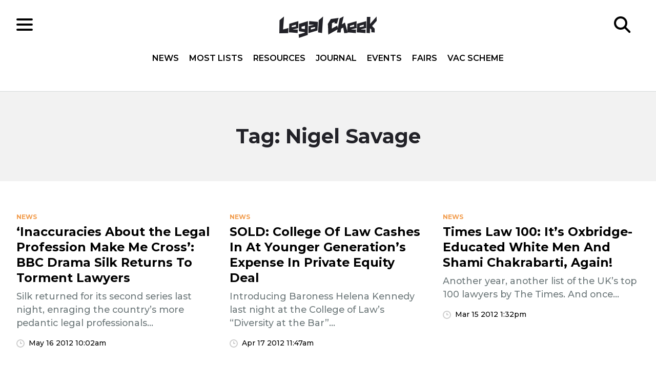

--- FILE ---
content_type: text/html; charset=UTF-8
request_url: https://www.legalcheek.com/tag/nigel-savage/
body_size: 14696
content:
<!DOCTYPE html>
<html lang="en">
	<head>
		<meta charset="utf-8">
		<meta http-equiv="X-UA-Compatible" content="IE=edge">
		<meta name="HandheldFriendly" content="True">
		<meta name="MobileOptimized" content="320">
		<meta name="viewport" content="width=device-width, initial-scale=1"/>
		<meta name="apple-itunes-app" content="app-id=969217440"/>
		<meta property="fb:pages" content="185697688176066" />
		<link rel="pingback" href="https://www.legalcheek.com/xmlrpc.php">
		<link rel="apple-touch-icon" sizes="180x180" href="https://www.legalcheek.com/wp-content/themes/legal-cheek-2017/assets/images/favicons/apple-touch-icon.png">
		<link rel="icon" type="image/png" href="https://www.legalcheek.com/wp-content/themes/legal-cheek-2017/assets/images/favicons/favicon-32x32.png" sizes="32x32">
		<link rel="icon" type="image/png" href="https://www.legalcheek.com/wp-content/themes/legal-cheek-2017/assets/images/favicons/favicon-16x16.png" sizes="16x16">
		<link rel="manifest" href="https://www.legalcheek.com/wp-content/themes/legal-cheek-2017/assets/images/favicons/manifest.json">
		<link rel="mask-icon" href="https://www.legalcheek.com/wp-content/themes/legal-cheek-2017/assets/images/favicons/safari-pinned-tab.svg" color="#222228">
		<!--[if IE]>
			<link rel="shortcut icon" href="https://www.legalcheek.com/wp-content/themes/legal-cheek-2017/assets/images/favicons/favicon.ico">
		<![endif]-->
		<meta name='robots' content='index, follow, max-image-preview:large, max-snippet:-1, max-video-preview:-1' />

	<!-- This site is optimized with the Yoast SEO plugin v25.1 - https://yoast.com/wordpress/plugins/seo/ -->
	<title>Nigel Savage Archives - Legal Cheek</title>
	<link rel="canonical" href="https://www.legalcheek.com/tag/nigel-savage/" />
	<meta property="og:locale" content="en_US" />
	<meta property="og:type" content="article" />
	<meta property="og:title" content="Nigel Savage Archives - Legal Cheek" />
	<meta property="og:url" content="https://www.legalcheek.com/tag/nigel-savage/" />
	<meta property="og:site_name" content="Legal Cheek" />
	<meta name="twitter:card" content="summary_large_image" />
	<meta name="twitter:site" content="@legalcheek" />
	<script type="application/ld+json" class="yoast-schema-graph">{"@context":"https://schema.org","@graph":[{"@type":"CollectionPage","@id":"https://www.legalcheek.com/tag/nigel-savage/","url":"https://www.legalcheek.com/tag/nigel-savage/","name":"Nigel Savage Archives - Legal Cheek","isPartOf":{"@id":"https://www.legalcheek.com/#website"},"inLanguage":"en-US"},{"@type":"WebSite","@id":"https://www.legalcheek.com/#website","url":"https://www.legalcheek.com/","name":"Legal Cheek","description":"Legal news, insider insight and careers advice","potentialAction":[{"@type":"SearchAction","target":{"@type":"EntryPoint","urlTemplate":"https://www.legalcheek.com/?s={search_term_string}"},"query-input":{"@type":"PropertyValueSpecification","valueRequired":true,"valueName":"search_term_string"}}],"inLanguage":"en-US"}]}</script>
	<!-- / Yoast SEO plugin. -->


<link rel='dns-prefetch' href='//fonts.googleapis.com' />
<link rel="alternate" type="application/rss+xml" title="Legal Cheek &raquo; Feed" href="https://www.legalcheek.com/feed/" />
<link rel="alternate" type="application/rss+xml" title="Legal Cheek &raquo; Comments Feed" href="https://www.legalcheek.com/comments/feed/" />
<link rel="alternate" type="application/rss+xml" title="Legal Cheek &raquo; Nigel Savage Tag Feed" href="https://www.legalcheek.com/tag/nigel-savage/feed/" />
		<!-- This site uses the Google Analytics by MonsterInsights plugin v9.6.0 - Using Analytics tracking - https://www.monsterinsights.com/ -->
							<script src="//www.googletagmanager.com/gtag/js?id=G-VZ5VB9FDC1"  data-cfasync="false" data-wpfc-render="false" type="text/javascript" async></script>
			<script data-cfasync="false" data-wpfc-render="false" type="text/javascript">
				var mi_version = '9.6.0';
				var mi_track_user = true;
				var mi_no_track_reason = '';
								var MonsterInsightsDefaultLocations = {"page_location":"https:\/\/www.legalcheek.com\/tag\/nigel-savage\/"};
								if ( typeof MonsterInsightsPrivacyGuardFilter === 'function' ) {
					var MonsterInsightsLocations = (typeof MonsterInsightsExcludeQuery === 'object') ? MonsterInsightsPrivacyGuardFilter( MonsterInsightsExcludeQuery ) : MonsterInsightsPrivacyGuardFilter( MonsterInsightsDefaultLocations );
				} else {
					var MonsterInsightsLocations = (typeof MonsterInsightsExcludeQuery === 'object') ? MonsterInsightsExcludeQuery : MonsterInsightsDefaultLocations;
				}

								var disableStrs = [
										'ga-disable-G-VZ5VB9FDC1',
									];

				/* Function to detect opted out users */
				function __gtagTrackerIsOptedOut() {
					for (var index = 0; index < disableStrs.length; index++) {
						if (document.cookie.indexOf(disableStrs[index] + '=true') > -1) {
							return true;
						}
					}

					return false;
				}

				/* Disable tracking if the opt-out cookie exists. */
				if (__gtagTrackerIsOptedOut()) {
					for (var index = 0; index < disableStrs.length; index++) {
						window[disableStrs[index]] = true;
					}
				}

				/* Opt-out function */
				function __gtagTrackerOptout() {
					for (var index = 0; index < disableStrs.length; index++) {
						document.cookie = disableStrs[index] + '=true; expires=Thu, 31 Dec 2099 23:59:59 UTC; path=/';
						window[disableStrs[index]] = true;
					}
				}

				if ('undefined' === typeof gaOptout) {
					function gaOptout() {
						__gtagTrackerOptout();
					}
				}
								window.dataLayer = window.dataLayer || [];

				window.MonsterInsightsDualTracker = {
					helpers: {},
					trackers: {},
				};
				if (mi_track_user) {
					function __gtagDataLayer() {
						dataLayer.push(arguments);
					}

					function __gtagTracker(type, name, parameters) {
						if (!parameters) {
							parameters = {};
						}

						if (parameters.send_to) {
							__gtagDataLayer.apply(null, arguments);
							return;
						}

						if (type === 'event') {
														parameters.send_to = monsterinsights_frontend.v4_id;
							var hookName = name;
							if (typeof parameters['event_category'] !== 'undefined') {
								hookName = parameters['event_category'] + ':' + name;
							}

							if (typeof MonsterInsightsDualTracker.trackers[hookName] !== 'undefined') {
								MonsterInsightsDualTracker.trackers[hookName](parameters);
							} else {
								__gtagDataLayer('event', name, parameters);
							}
							
						} else {
							__gtagDataLayer.apply(null, arguments);
						}
					}

					__gtagTracker('js', new Date());
					__gtagTracker('set', {
						'developer_id.dZGIzZG': true,
											});
					if ( MonsterInsightsLocations.page_location ) {
						__gtagTracker('set', MonsterInsightsLocations);
					}
										__gtagTracker('config', 'G-VZ5VB9FDC1', {"use_amp_client_id":"true","forceSSL":"true"} );
															window.gtag = __gtagTracker;										(function () {
						/* https://developers.google.com/analytics/devguides/collection/analyticsjs/ */
						/* ga and __gaTracker compatibility shim. */
						var noopfn = function () {
							return null;
						};
						var newtracker = function () {
							return new Tracker();
						};
						var Tracker = function () {
							return null;
						};
						var p = Tracker.prototype;
						p.get = noopfn;
						p.set = noopfn;
						p.send = function () {
							var args = Array.prototype.slice.call(arguments);
							args.unshift('send');
							__gaTracker.apply(null, args);
						};
						var __gaTracker = function () {
							var len = arguments.length;
							if (len === 0) {
								return;
							}
							var f = arguments[len - 1];
							if (typeof f !== 'object' || f === null || typeof f.hitCallback !== 'function') {
								if ('send' === arguments[0]) {
									var hitConverted, hitObject = false, action;
									if ('event' === arguments[1]) {
										if ('undefined' !== typeof arguments[3]) {
											hitObject = {
												'eventAction': arguments[3],
												'eventCategory': arguments[2],
												'eventLabel': arguments[4],
												'value': arguments[5] ? arguments[5] : 1,
											}
										}
									}
									if ('pageview' === arguments[1]) {
										if ('undefined' !== typeof arguments[2]) {
											hitObject = {
												'eventAction': 'page_view',
												'page_path': arguments[2],
											}
										}
									}
									if (typeof arguments[2] === 'object') {
										hitObject = arguments[2];
									}
									if (typeof arguments[5] === 'object') {
										Object.assign(hitObject, arguments[5]);
									}
									if ('undefined' !== typeof arguments[1].hitType) {
										hitObject = arguments[1];
										if ('pageview' === hitObject.hitType) {
											hitObject.eventAction = 'page_view';
										}
									}
									if (hitObject) {
										action = 'timing' === arguments[1].hitType ? 'timing_complete' : hitObject.eventAction;
										hitConverted = mapArgs(hitObject);
										__gtagTracker('event', action, hitConverted);
									}
								}
								return;
							}

							function mapArgs(args) {
								var arg, hit = {};
								var gaMap = {
									'eventCategory': 'event_category',
									'eventAction': 'event_action',
									'eventLabel': 'event_label',
									'eventValue': 'event_value',
									'nonInteraction': 'non_interaction',
									'timingCategory': 'event_category',
									'timingVar': 'name',
									'timingValue': 'value',
									'timingLabel': 'event_label',
									'page': 'page_path',
									'location': 'page_location',
									'title': 'page_title',
									'referrer' : 'page_referrer',
								};
								for (arg in args) {
																		if (!(!args.hasOwnProperty(arg) || !gaMap.hasOwnProperty(arg))) {
										hit[gaMap[arg]] = args[arg];
									} else {
										hit[arg] = args[arg];
									}
								}
								return hit;
							}

							try {
								f.hitCallback();
							} catch (ex) {
							}
						};
						__gaTracker.create = newtracker;
						__gaTracker.getByName = newtracker;
						__gaTracker.getAll = function () {
							return [];
						};
						__gaTracker.remove = noopfn;
						__gaTracker.loaded = true;
						window['__gaTracker'] = __gaTracker;
					})();
									} else {
										console.log("");
					(function () {
						function __gtagTracker() {
							return null;
						}

						window['__gtagTracker'] = __gtagTracker;
						window['gtag'] = __gtagTracker;
					})();
									}
			</script>
				<!-- / Google Analytics by MonsterInsights -->
		<!-- www.legalcheek.com is managing ads with Advanced Ads 2.0.8 – https://wpadvancedads.com/ --><script id="legal-ready">
			window.advanced_ads_ready=function(e,a){a=a||"complete";var d=function(e){return"interactive"===a?"loading"!==e:"complete"===e};d(document.readyState)?e():document.addEventListener("readystatechange",(function(a){d(a.target.readyState)&&e()}),{once:"interactive"===a})},window.advanced_ads_ready_queue=window.advanced_ads_ready_queue||[];		</script>
		<style id='wp-img-auto-sizes-contain-inline-css' type='text/css'>
img:is([sizes=auto i],[sizes^="auto," i]){contain-intrinsic-size:3000px 1500px}
/*# sourceURL=wp-img-auto-sizes-contain-inline-css */
</style>

<style id='wp-emoji-styles-inline-css' type='text/css'>

	img.wp-smiley, img.emoji {
		display: inline !important;
		border: none !important;
		box-shadow: none !important;
		height: 1em !important;
		width: 1em !important;
		margin: 0 0.07em !important;
		vertical-align: -0.1em !important;
		background: none !important;
		padding: 0 !important;
	}
/*# sourceURL=wp-emoji-styles-inline-css */
</style>
<link rel='stylesheet' id='wp-block-library-css' href='https://www.legalcheek.com/wp-includes/css/dist/block-library/style.min.css?ver=6.9' type='text/css' media='all' />
<style id='global-styles-inline-css' type='text/css'>
:root{--wp--preset--aspect-ratio--square: 1;--wp--preset--aspect-ratio--4-3: 4/3;--wp--preset--aspect-ratio--3-4: 3/4;--wp--preset--aspect-ratio--3-2: 3/2;--wp--preset--aspect-ratio--2-3: 2/3;--wp--preset--aspect-ratio--16-9: 16/9;--wp--preset--aspect-ratio--9-16: 9/16;--wp--preset--color--black: #000000;--wp--preset--color--cyan-bluish-gray: #abb8c3;--wp--preset--color--white: #ffffff;--wp--preset--color--pale-pink: #f78da7;--wp--preset--color--vivid-red: #cf2e2e;--wp--preset--color--luminous-vivid-orange: #ff6900;--wp--preset--color--luminous-vivid-amber: #fcb900;--wp--preset--color--light-green-cyan: #7bdcb5;--wp--preset--color--vivid-green-cyan: #00d084;--wp--preset--color--pale-cyan-blue: #8ed1fc;--wp--preset--color--vivid-cyan-blue: #0693e3;--wp--preset--color--vivid-purple: #9b51e0;--wp--preset--gradient--vivid-cyan-blue-to-vivid-purple: linear-gradient(135deg,rgb(6,147,227) 0%,rgb(155,81,224) 100%);--wp--preset--gradient--light-green-cyan-to-vivid-green-cyan: linear-gradient(135deg,rgb(122,220,180) 0%,rgb(0,208,130) 100%);--wp--preset--gradient--luminous-vivid-amber-to-luminous-vivid-orange: linear-gradient(135deg,rgb(252,185,0) 0%,rgb(255,105,0) 100%);--wp--preset--gradient--luminous-vivid-orange-to-vivid-red: linear-gradient(135deg,rgb(255,105,0) 0%,rgb(207,46,46) 100%);--wp--preset--gradient--very-light-gray-to-cyan-bluish-gray: linear-gradient(135deg,rgb(238,238,238) 0%,rgb(169,184,195) 100%);--wp--preset--gradient--cool-to-warm-spectrum: linear-gradient(135deg,rgb(74,234,220) 0%,rgb(151,120,209) 20%,rgb(207,42,186) 40%,rgb(238,44,130) 60%,rgb(251,105,98) 80%,rgb(254,248,76) 100%);--wp--preset--gradient--blush-light-purple: linear-gradient(135deg,rgb(255,206,236) 0%,rgb(152,150,240) 100%);--wp--preset--gradient--blush-bordeaux: linear-gradient(135deg,rgb(254,205,165) 0%,rgb(254,45,45) 50%,rgb(107,0,62) 100%);--wp--preset--gradient--luminous-dusk: linear-gradient(135deg,rgb(255,203,112) 0%,rgb(199,81,192) 50%,rgb(65,88,208) 100%);--wp--preset--gradient--pale-ocean: linear-gradient(135deg,rgb(255,245,203) 0%,rgb(182,227,212) 50%,rgb(51,167,181) 100%);--wp--preset--gradient--electric-grass: linear-gradient(135deg,rgb(202,248,128) 0%,rgb(113,206,126) 100%);--wp--preset--gradient--midnight: linear-gradient(135deg,rgb(2,3,129) 0%,rgb(40,116,252) 100%);--wp--preset--font-size--small: 13px;--wp--preset--font-size--medium: 20px;--wp--preset--font-size--large: 36px;--wp--preset--font-size--x-large: 42px;--wp--preset--spacing--20: 0.44rem;--wp--preset--spacing--30: 0.67rem;--wp--preset--spacing--40: 1rem;--wp--preset--spacing--50: 1.5rem;--wp--preset--spacing--60: 2.25rem;--wp--preset--spacing--70: 3.38rem;--wp--preset--spacing--80: 5.06rem;--wp--preset--shadow--natural: 6px 6px 9px rgba(0, 0, 0, 0.2);--wp--preset--shadow--deep: 12px 12px 50px rgba(0, 0, 0, 0.4);--wp--preset--shadow--sharp: 6px 6px 0px rgba(0, 0, 0, 0.2);--wp--preset--shadow--outlined: 6px 6px 0px -3px rgb(255, 255, 255), 6px 6px rgb(0, 0, 0);--wp--preset--shadow--crisp: 6px 6px 0px rgb(0, 0, 0);}:where(.is-layout-flex){gap: 0.5em;}:where(.is-layout-grid){gap: 0.5em;}body .is-layout-flex{display: flex;}.is-layout-flex{flex-wrap: wrap;align-items: center;}.is-layout-flex > :is(*, div){margin: 0;}body .is-layout-grid{display: grid;}.is-layout-grid > :is(*, div){margin: 0;}:where(.wp-block-columns.is-layout-flex){gap: 2em;}:where(.wp-block-columns.is-layout-grid){gap: 2em;}:where(.wp-block-post-template.is-layout-flex){gap: 1.25em;}:where(.wp-block-post-template.is-layout-grid){gap: 1.25em;}.has-black-color{color: var(--wp--preset--color--black) !important;}.has-cyan-bluish-gray-color{color: var(--wp--preset--color--cyan-bluish-gray) !important;}.has-white-color{color: var(--wp--preset--color--white) !important;}.has-pale-pink-color{color: var(--wp--preset--color--pale-pink) !important;}.has-vivid-red-color{color: var(--wp--preset--color--vivid-red) !important;}.has-luminous-vivid-orange-color{color: var(--wp--preset--color--luminous-vivid-orange) !important;}.has-luminous-vivid-amber-color{color: var(--wp--preset--color--luminous-vivid-amber) !important;}.has-light-green-cyan-color{color: var(--wp--preset--color--light-green-cyan) !important;}.has-vivid-green-cyan-color{color: var(--wp--preset--color--vivid-green-cyan) !important;}.has-pale-cyan-blue-color{color: var(--wp--preset--color--pale-cyan-blue) !important;}.has-vivid-cyan-blue-color{color: var(--wp--preset--color--vivid-cyan-blue) !important;}.has-vivid-purple-color{color: var(--wp--preset--color--vivid-purple) !important;}.has-black-background-color{background-color: var(--wp--preset--color--black) !important;}.has-cyan-bluish-gray-background-color{background-color: var(--wp--preset--color--cyan-bluish-gray) !important;}.has-white-background-color{background-color: var(--wp--preset--color--white) !important;}.has-pale-pink-background-color{background-color: var(--wp--preset--color--pale-pink) !important;}.has-vivid-red-background-color{background-color: var(--wp--preset--color--vivid-red) !important;}.has-luminous-vivid-orange-background-color{background-color: var(--wp--preset--color--luminous-vivid-orange) !important;}.has-luminous-vivid-amber-background-color{background-color: var(--wp--preset--color--luminous-vivid-amber) !important;}.has-light-green-cyan-background-color{background-color: var(--wp--preset--color--light-green-cyan) !important;}.has-vivid-green-cyan-background-color{background-color: var(--wp--preset--color--vivid-green-cyan) !important;}.has-pale-cyan-blue-background-color{background-color: var(--wp--preset--color--pale-cyan-blue) !important;}.has-vivid-cyan-blue-background-color{background-color: var(--wp--preset--color--vivid-cyan-blue) !important;}.has-vivid-purple-background-color{background-color: var(--wp--preset--color--vivid-purple) !important;}.has-black-border-color{border-color: var(--wp--preset--color--black) !important;}.has-cyan-bluish-gray-border-color{border-color: var(--wp--preset--color--cyan-bluish-gray) !important;}.has-white-border-color{border-color: var(--wp--preset--color--white) !important;}.has-pale-pink-border-color{border-color: var(--wp--preset--color--pale-pink) !important;}.has-vivid-red-border-color{border-color: var(--wp--preset--color--vivid-red) !important;}.has-luminous-vivid-orange-border-color{border-color: var(--wp--preset--color--luminous-vivid-orange) !important;}.has-luminous-vivid-amber-border-color{border-color: var(--wp--preset--color--luminous-vivid-amber) !important;}.has-light-green-cyan-border-color{border-color: var(--wp--preset--color--light-green-cyan) !important;}.has-vivid-green-cyan-border-color{border-color: var(--wp--preset--color--vivid-green-cyan) !important;}.has-pale-cyan-blue-border-color{border-color: var(--wp--preset--color--pale-cyan-blue) !important;}.has-vivid-cyan-blue-border-color{border-color: var(--wp--preset--color--vivid-cyan-blue) !important;}.has-vivid-purple-border-color{border-color: var(--wp--preset--color--vivid-purple) !important;}.has-vivid-cyan-blue-to-vivid-purple-gradient-background{background: var(--wp--preset--gradient--vivid-cyan-blue-to-vivid-purple) !important;}.has-light-green-cyan-to-vivid-green-cyan-gradient-background{background: var(--wp--preset--gradient--light-green-cyan-to-vivid-green-cyan) !important;}.has-luminous-vivid-amber-to-luminous-vivid-orange-gradient-background{background: var(--wp--preset--gradient--luminous-vivid-amber-to-luminous-vivid-orange) !important;}.has-luminous-vivid-orange-to-vivid-red-gradient-background{background: var(--wp--preset--gradient--luminous-vivid-orange-to-vivid-red) !important;}.has-very-light-gray-to-cyan-bluish-gray-gradient-background{background: var(--wp--preset--gradient--very-light-gray-to-cyan-bluish-gray) !important;}.has-cool-to-warm-spectrum-gradient-background{background: var(--wp--preset--gradient--cool-to-warm-spectrum) !important;}.has-blush-light-purple-gradient-background{background: var(--wp--preset--gradient--blush-light-purple) !important;}.has-blush-bordeaux-gradient-background{background: var(--wp--preset--gradient--blush-bordeaux) !important;}.has-luminous-dusk-gradient-background{background: var(--wp--preset--gradient--luminous-dusk) !important;}.has-pale-ocean-gradient-background{background: var(--wp--preset--gradient--pale-ocean) !important;}.has-electric-grass-gradient-background{background: var(--wp--preset--gradient--electric-grass) !important;}.has-midnight-gradient-background{background: var(--wp--preset--gradient--midnight) !important;}.has-small-font-size{font-size: var(--wp--preset--font-size--small) !important;}.has-medium-font-size{font-size: var(--wp--preset--font-size--medium) !important;}.has-large-font-size{font-size: var(--wp--preset--font-size--large) !important;}.has-x-large-font-size{font-size: var(--wp--preset--font-size--x-large) !important;}
/*# sourceURL=global-styles-inline-css */
</style>

<style id='classic-theme-styles-inline-css' type='text/css'>
/*! This file is auto-generated */
.wp-block-button__link{color:#fff;background-color:#32373c;border-radius:9999px;box-shadow:none;text-decoration:none;padding:calc(.667em + 2px) calc(1.333em + 2px);font-size:1.125em}.wp-block-file__button{background:#32373c;color:#fff;text-decoration:none}
/*# sourceURL=/wp-includes/css/classic-themes.min.css */
</style>
<link rel='stylesheet' id='styles-css' href='https://www.legalcheek.com/wp-content/themes/legal-cheek-2017/build/css/main.css' type='text/css' media='all' />
<link crossorigin="anonymous" rel='stylesheet' id='googleFonts-css' href='https://fonts.googleapis.com/css?family=Montserrat:500,600,700|Open+Sans:400,400i,600,600i,700,700i' type='text/css' media='all' />
<style id='akismet-widget-style-inline-css' type='text/css'>

			.a-stats {
				--akismet-color-mid-green: #357b49;
				--akismet-color-white: #fff;
				--akismet-color-light-grey: #f6f7f7;

				max-width: 350px;
				width: auto;
			}

			.a-stats * {
				all: unset;
				box-sizing: border-box;
			}

			.a-stats strong {
				font-weight: 600;
			}

			.a-stats a.a-stats__link,
			.a-stats a.a-stats__link:visited,
			.a-stats a.a-stats__link:active {
				background: var(--akismet-color-mid-green);
				border: none;
				box-shadow: none;
				border-radius: 8px;
				color: var(--akismet-color-white);
				cursor: pointer;
				display: block;
				font-family: -apple-system, BlinkMacSystemFont, 'Segoe UI', 'Roboto', 'Oxygen-Sans', 'Ubuntu', 'Cantarell', 'Helvetica Neue', sans-serif;
				font-weight: 500;
				padding: 12px;
				text-align: center;
				text-decoration: none;
				transition: all 0.2s ease;
			}

			/* Extra specificity to deal with TwentyTwentyOne focus style */
			.widget .a-stats a.a-stats__link:focus {
				background: var(--akismet-color-mid-green);
				color: var(--akismet-color-white);
				text-decoration: none;
			}

			.a-stats a.a-stats__link:hover {
				filter: brightness(110%);
				box-shadow: 0 4px 12px rgba(0, 0, 0, 0.06), 0 0 2px rgba(0, 0, 0, 0.16);
			}

			.a-stats .count {
				color: var(--akismet-color-white);
				display: block;
				font-size: 1.5em;
				line-height: 1.4;
				padding: 0 13px;
				white-space: nowrap;
			}
		
/*# sourceURL=akismet-widget-style-inline-css */
</style>
<script type="text/javascript" src="https://www.legalcheek.com/wp-includes/js/jquery/jquery.min.js?ver=3.7.1" id="jquery-core-js"></script>
<script type="text/javascript" src="https://www.legalcheek.com/wp-includes/js/jquery/jquery-migrate.min.js?ver=3.4.1" id="jquery-migrate-js"></script>
<script type="text/javascript" src="https://www.legalcheek.com/wp-content/plugins/google-analytics-premium/assets/js/frontend-gtag.min.js?ver=9.6.0" id="monsterinsights-frontend-script-js" async="async" data-wp-strategy="async"></script>
<script data-cfasync="false" data-wpfc-render="false" type="text/javascript" id='monsterinsights-frontend-script-js-extra'>/* <![CDATA[ */
var monsterinsights_frontend = {"js_events_tracking":"true","download_extensions":"doc,pdf,ppt,zip,xls,docx,pptx,xlsx","inbound_paths":"[]","home_url":"https:\/\/www.legalcheek.com","hash_tracking":"false","v4_id":"G-VZ5VB9FDC1"};/* ]]> */
</script>
<link rel="https://api.w.org/" href="https://www.legalcheek.com/wp-json/" /><link rel="alternate" title="JSON" type="application/json" href="https://www.legalcheek.com/wp-json/wp/v2/tags/144" /><link rel="EditURI" type="application/rsd+xml" title="RSD" href="https://www.legalcheek.com/xmlrpc.php?rsd" />
<meta name="generator" content="WordPress 6.9" />
<!-- There is no amphtml version available for this URL. --><link rel="icon" href="https://www.legalcheek.com/wp-content/uploads/2023/07/cropped-legal-cheek-logo-up-and-down-32x32.jpeg" sizes="32x32" />
<link rel="icon" href="https://www.legalcheek.com/wp-content/uploads/2023/07/cropped-legal-cheek-logo-up-and-down-192x192.jpeg" sizes="192x192" />
<link rel="apple-touch-icon" href="https://www.legalcheek.com/wp-content/uploads/2023/07/cropped-legal-cheek-logo-up-and-down-180x180.jpeg" />
<meta name="msapplication-TileImage" content="https://www.legalcheek.com/wp-content/uploads/2023/07/cropped-legal-cheek-logo-up-and-down-270x270.jpeg" />
		<script src="//connect.facebook.net/en_US/sdk.js#xfbml=1&version=v2.2" async></script>
	</head>

	<body data-rsssl=1 class="archive tag tag-nigel-savage tag-144 wp-theme-legal-cheek-2017 aa-prefix-legal-">

		<!--[if lt IE 10]>
		<div class="get-a-better-browser">
			<p>We noticed you're using an outdated browser. To get the best experience please visit the <a href="https://browsehappy.com/" rel="nofollow" target="_blank">Browse Happy</a> site to download a better browser.</p>
		</div>
		<![endif]-->

		<header class="c-header o-page-wrapper" role="banner">
			<div class="c-header__inner">

				<div class="c-header__section">
					<div class="c-hamburger">
    <div class="c-hamburger__icon"></div>
</div>				</div>

				<div class="c-header__section c-header__section--center">
					<a href="https://www.legalcheek.com" rel="nofollow">
    <img src="https://www.legalcheek.com/wp-content/themes/legal-cheek-2017/assets/svg/brand/legal-cheek-logo.svg" alt="Legal Cheek logo" class="c-logo" />
</a>
					<div class="c-header__navigation">
						<nav class="c-navigation__header c-navigation__header-top" role="navigation">
    <ul id="menu-header-nav-top" class=""><li id="menu-item-190098" class="menu-item menu-item-type-custom menu-item-object-custom menu-item-home menu-item-190098"><a href="https://www.legalcheek.com/#home-news">News</a></li>
<li id="menu-item-190099" class="menu-item menu-item-type-custom menu-item-object-custom menu-item-home menu-item-190099"><a href="https://www.legalcheek.com/#home-mostlists">Most Lists</a></li>
<li id="menu-item-190026" class="menu-item menu-item-type-custom menu-item-object-custom menu-item-home menu-item-190026"><a href="https://www.legalcheek.com/#home-resources">Resources</a></li>
<li id="menu-item-205111" class="menu-item menu-item-type-custom menu-item-object-custom menu-item-205111"><a href="https://www.legalcheek.com/legal-cheek-journal/">Journal</a></li>
<li id="menu-item-179096" class="menu-item menu-item-type-post_type_archive menu-item-object-event menu-item-179096"><a href="https://www.legalcheek.com/events/">Events</a></li>
<li id="menu-item-197695" class="menu-item menu-item-type-custom menu-item-object-custom menu-item-197695"><a href="https://www.legalcheek.com/fairs/">Fairs</a></li>
<li id="menu-item-224422" class="menu-item menu-item-type-post_type menu-item-object-page menu-item-224422"><a href="https://www.legalcheek.com/the-legal-cheek-winter-virtual-vacation-scheme/">Vac Scheme</a></li>
</ul></nav><nav class="c-navigation__header c-navigation__header-side" role="navigation">
    <ul id="menu-header-nav-side" class=""><li id="menu-item-120234" class="menu-item menu-item-type-post_type menu-item-object-page menu-item-has-children menu-item-120234"><a href="https://www.legalcheek.com/most-lists/">Most Lists</a>
<ul class="sub-menu">
	<li id="menu-item-190027" class="menu-item menu-item-type-post_type_archive menu-item-object-firm menu-item-190027"><a href="https://www.legalcheek.com/the-firms-most-list/">Firms</a></li>
	<li id="menu-item-202270" class="menu-item menu-item-type-custom menu-item-object-custom menu-item-202270"><a href="https://www.legalcheek.com/the-solicitor-apprenticeship-most-list/">Solicitor apprenticeships</a></li>
	<li id="menu-item-190028" class="menu-item menu-item-type-post_type_archive menu-item-object-chamber menu-item-190028"><a href="https://www.legalcheek.com/the-chambers-most-list/">Chambers</a></li>
	<li id="menu-item-190591" class="menu-item menu-item-type-post_type_archive menu-item-object-law-school menu-item-190591"><a href="https://www.legalcheek.com/the-law-schools-most-list/">Law Schools</a></li>
</ul>
</li>
<li id="menu-item-190029" class="menu-item menu-item-type-post_type menu-item-object-page current_page_parent menu-item-190029"><a href="https://www.legalcheek.com/latest-news/">News</a></li>
<li id="menu-item-197692" class="menu-item menu-item-type-custom menu-item-object-custom menu-item-197692"><a href="https://www.legalcheek.com/fairs/">Fairs</a></li>
<li id="menu-item-190030" class="menu-item menu-item-type-post_type_archive menu-item-object-event menu-item-190030"><a href="https://www.legalcheek.com/events/">Events</a></li>
<li id="menu-item-224424" class="menu-item menu-item-type-post_type menu-item-object-page menu-item-224424"><a href="https://www.legalcheek.com/the-legal-cheek-winter-virtual-vacation-scheme/">Vac Scheme</a></li>
<li id="menu-item-190032" class="menu-item menu-item-type-post_type menu-item-object-page menu-item-has-children menu-item-190032"><a href="https://www.legalcheek.com/legal-cheek-careers/">Careers</a>
<ul class="sub-menu">
	<li id="menu-item-173435" class="menu-item menu-item-type-post_type_archive menu-item-object-ptbal menu-item-173435"><a href="https://www.legalcheek.com/paths-to-becoming-a-lawyer/">Paths to Becoming a Lawyer</a></li>
	<li id="menu-item-156258" class="menu-item menu-item-type-post_type menu-item-object-page menu-item-156258"><a href="https://www.legalcheek.com/key-deadlines-calendar/">Key Deadlines Calendar</a></li>
	<li id="menu-item-184813" class="menu-item menu-item-type-post_type menu-item-object-page menu-item-184813"><a href="https://www.legalcheek.com/the-sqe-hub/">The SQE Hub</a></li>
	<li id="menu-item-190081" class="menu-item menu-item-type-post_type menu-item-object-page menu-item-190081"><a href="https://www.legalcheek.com/campus-ambassador-programme/">Campus Ambassador Programme</a></li>
</ul>
</li>
<li id="menu-item-102780" class="menu-item menu-item-type-post_type menu-item-object-page menu-item-102780"><a href="https://www.legalcheek.com/legal-cheek-journal/">Journal</a></li>
<li id="menu-item-212811" class="menu-item menu-item-type-post_type menu-item-object-page menu-item-212811"><a href="https://www.legalcheek.com/tip-off/">Tip us off</a></li>
<li id="menu-item-212812" class="menu-item menu-item-type-post_type menu-item-object-page menu-item-212812"><a href="https://www.legalcheek.com/newsletter/">Legal Cheek to your inbox</a></li>
<li id="menu-item-221150" class="menu-item menu-item-type-custom menu-item-object-custom menu-item-221150"><a href="https://hub.legalcheek.com/jobs">Jobs board</a></li>
</ul><nav class="c-navigation__social" role="navigation">
    <ul>
                        <li class="c-navigation__social--twitter">
                    <a href="https://twitter.com/legalcheek" target="_blank" rel="noopener" title="Legal Cheek Twitter">
                        <svg width="1200" height="1227" viewBox="0 0 1200 1227" xmlns="http://www.w3.org/2000/svg">
<path d="M714.163 519.284L1160.89 0H1055.03L667.137 450.887L357.328 0H0L468.492 681.821L0 1226.37H105.866L515.491 750.218L842.672 1226.37H1200L714.137 519.284H714.163ZM569.165 687.828L521.697 619.934L144.011 79.6944H306.615L611.412 515.685L658.88 583.579L1055.08 1150.3H892.476L569.165 687.854V687.828Z" fill="#282828"/>
</svg>
                    </a>
                </li>
                                <li class="c-navigation__social--instagram">
                    <a href="https://www.instagram.com/legalcheek/" target="_blank" rel="noopener" title="Legal Cheek Instagram">
                        <svg xmlns="http://www.w3.org/2000/svg" id="logo-instagram" viewBox="0 0 169.063 169.063"><style>.st0{fill:#282828}</style><path d="M122.406 0H46.654C20.93 0 0 20.93 0 46.655v75.752c0 25.726 20.93 46.655 46.654 46.655h75.752c25.727 0 46.656-20.93 46.656-46.655V46.655C169.062 20.93 148.132 0 122.406 0zm31.657 122.407c0 17.455-14.2 31.655-31.656 31.655H46.654C29.2 154.062 15 139.862 15 122.407V46.655C15 29.2 29.2 15 46.654 15h75.752c17.455 0 31.656 14.2 31.656 31.655v75.752z" class="st0"/><path d="M84.53 40.97c-24.02 0-43.562 19.542-43.562 43.563 0 24.02 19.542 43.56 43.563 43.56s43.566-19.54 43.566-43.56c0-24.02-19.542-43.563-43.563-43.563zm0 72.123c-15.748 0-28.562-12.812-28.562-28.56 0-15.75 12.813-28.564 28.563-28.564s28.566 12.81 28.566 28.56c0 15.75-12.814 28.56-28.563 28.56zm45.39-84.843c-2.89 0-5.728 1.17-7.77 3.22a11.057 11.057 0 0 0-3.23 7.78c0 2.892 1.18 5.73 3.23 7.78 2.04 2.04 4.88 3.22 7.77 3.22 2.9 0 5.73-1.18 7.78-3.22 2.05-2.05 3.22-4.89 3.22-7.78 0-2.9-1.17-5.74-3.22-7.78-2.04-2.05-4.88-3.22-7.78-3.22z" class="st0"/></svg>                    </a>
                </li>
                                <li class="c-navigation__social--linkedin">
                    <a href="https://www.linkedin.com/company/legal-cheek/" target="_blank" rel="noopener" title="Legal Cheek LinkedIn">
                        <svg xmlns="http://www.w3.org/2000/svg" viewBox="0 0 552.77 552.77"><path fill="#222228" d="M17.95 528.854h71.861c9.914 0 17.95-8.037 17.95-17.951V196.8c0-9.915-8.036-17.95-17.95-17.95H17.95C8.035 178.85 0 186.885 0 196.8v314.103c0 9.913 8.035 17.951 17.95 17.951zm0-405.225h71.861c9.914 0 17.95-8.036 17.95-17.95V41.866c0-9.914-8.036-17.95-17.95-17.95H17.95C8.035 23.916 0 31.952 0 41.866v63.813c0 9.914 8.035 17.95 17.95 17.95zm507.782 91.653c-10.098-13.292-24.988-24.223-44.676-32.791-19.688-8.562-41.42-12.846-65.197-12.846-48.268 0-89.168 18.421-122.699 55.27-6.672 7.332-11.523 5.729-11.523-4.186V196.8c0-9.915-8.037-17.95-17.951-17.95h-64.192c-9.915 0-17.95 8.035-17.95 17.95v314.103c0 9.914 8.036 17.951 17.95 17.951h71.861c9.915 0 17.95-8.037 17.95-17.951V401.666c0-45.508 2.748-76.701 8.244-93.574 5.494-16.873 15.66-30.422 30.488-40.649 14.83-10.227 31.574-15.343 50.24-15.343 14.572 0 27.037 3.58 37.393 10.741 10.355 7.16 17.834 17.19 22.436 30.104 4.604 12.912 6.904 41.354 6.904 85.33v132.627c0 9.914 8.035 17.951 17.949 17.951h71.861c9.914 0 17.949-8.037 17.949-17.951V333.02c0-31.445-1.982-55.607-5.941-72.48s-10.992-31.959-21.096-45.258z"/></svg>                    </a>
                </li>
                                <li class="c-navigation__social--tiktok">
                    <a href="https://www.tiktok.com/@legalcheek?lang=en" target="_blank" rel="noopener" title="Legal Cheek Tik Tok">
                        <svg xmlns="http://www.w3.org/2000/svg" fill="#282828" viewBox="0 0 2859 3333"><path d="M2081 0c55 473 319 755 778 785v532c-266 26-499-61-770-225v995c0 1264-1378 1659-1932 753-356-583-138-1606 1004-1647v561c-87 14-180 36-265 65-254 86-398 247-358 531 77 544 1075 705 992-358V1h551z"/></svg>                    </a>
                </li>
                    </ul>
</nav></nav>					</div>
				</div>

				<div class="c-header__section">
					<div class="c-search"></div>

<form role="search" method="get" id="searchform" class="c-form-search c-form-search--hidden" action="https://www.legalcheek.com/">
    <div class="c-form-search__inner">
        <label class="c-form-search__element">
            <input type="search" id="s" name="s" value="" class="c-form-search__input" placeholder="Search Legal Cheek..." />
            <span class="c-form-search__close">Close</span>
        </label>
        <button type="submit" class="c-button c-button--primary" id="searchsubmit">Search</button>
    </div>
</form>
				</div>
				
			</div>
		</header>

		<main>
<div class="c-hero ">
        <div class="c-hero__inner">
                        <h1 class="c-heading c-hero__heading">
                    Tag: Nigel Savage                </h1>
                    </div>
</div>        <div class="o-page-wrapper">
            <div class="o-page-wrapper__inner">
                <div class="c-grid c-grid--33">
                    <div class="c-grid-item">
    <a href="https://www.legalcheek.com/2012/05/inaccuracies-about-the-legal-profession-make-me-cross-bbc-drama-silk-returns-to-torment-lawyers/" class="c-grid-item__image">
            </a>

    <div class="c-grid-item__content">
        <div class="c-tags">
                            <a href="https://www.legalcheek.com/latest-news/" class="c-tag c-tag--post">
                    news                </a>
                        </div>
        <a href="https://www.legalcheek.com/2012/05/inaccuracies-about-the-legal-profession-make-me-cross-bbc-drama-silk-returns-to-torment-lawyers/" class="c-grid-item__link">
            <h2 class="o-h3 c-grid-item__title">&#8216;Inaccuracies About the Legal Profession Make Me Cross&#8217;: BBC Drama Silk Returns To Torment Lawyers</h2>
        </a>

        <p class="c-grid-item__excerpt">Silk returned for its second series last night, enraging the country’s more pedantic legal professionals...</p>

        <div class="c-grid-item__meta">

            <div class="c-grid__detail c-grid-item__date">May 16 2012 10:02am</div>        </div>
    </div>
</div><div class="c-grid-item">
    <a href="https://www.legalcheek.com/2012/04/sold-college-of-college-of-law-cashes-in/" class="c-grid-item__image">
            </a>

    <div class="c-grid-item__content">
        <div class="c-tags">
                            <a href="https://www.legalcheek.com/latest-news/" class="c-tag c-tag--post">
                    news                </a>
                        </div>
        <a href="https://www.legalcheek.com/2012/04/sold-college-of-college-of-law-cashes-in/" class="c-grid-item__link">
            <h2 class="o-h3 c-grid-item__title">SOLD: College Of Law Cashes In At Younger Generation’s Expense In Private Equity Deal</h2>
        </a>

        <p class="c-grid-item__excerpt">Introducing Baroness Helena Kennedy last night at the College of Law&#8217;s &#8220;Diversity at the Bar&#8221;...</p>

        <div class="c-grid-item__meta">

            <div class="c-grid__detail c-grid-item__date">Apr 17 2012 11:47am</div>        </div>
    </div>
</div><div class="c-grid-item">
    <a href="https://www.legalcheek.com/2012/03/times-law-100-its-oxbridge-educated-white-men-and-shami-chakrabarti-again/" class="c-grid-item__image">
            </a>

    <div class="c-grid-item__content">
        <div class="c-tags">
                            <a href="https://www.legalcheek.com/latest-news/" class="c-tag c-tag--post">
                    news                </a>
                        </div>
        <a href="https://www.legalcheek.com/2012/03/times-law-100-its-oxbridge-educated-white-men-and-shami-chakrabarti-again/" class="c-grid-item__link">
            <h2 class="o-h3 c-grid-item__title">Times Law 100: It’s Oxbridge-Educated White Men And Shami Chakrabarti, Again!</h2>
        </a>

        <p class="c-grid-item__excerpt">Another year, another list of the UK’s top 100 lawyers by The Times. And once...</p>

        <div class="c-grid-item__meta">

            <div class="c-grid__detail c-grid-item__date">Mar 15 2012 1:32pm</div>        </div>
    </div>
</div><div class="c-grid-item">
    <a href="https://www.legalcheek.com/2012/02/lpc-student-in-i-hate-college-of-law-facebook-rant/" class="c-grid-item__image">
            </a>

    <div class="c-grid-item__content">
        <div class="c-tags">
                            <a href="https://www.legalcheek.com/latest-news/" class="c-tag c-tag--post">
                    news                </a>
                        </div>
        <a href="https://www.legalcheek.com/2012/02/lpc-student-in-i-hate-college-of-law-facebook-rant/" class="c-grid-item__link">
            <h2 class="o-h3 c-grid-item__title">LPC Student In ‘I HATE COLLEGE OF LAW’ Facebook Rant</h2>
        </a>

        <p class="c-grid-item__excerpt">The College of Law’s Facebook page is usually a happy place, where wannabe lawyers post...</p>

        <div class="c-grid-item__meta">

            <div class="c-grid__detail c-grid-item__date">Feb 24 2012 10:22am</div>        </div>
    </div>
</div><div class="c-grid-item">
    <a href="https://www.legalcheek.com/2012/02/embarrassed-college-of-law-drops-us-degree-course/" class="c-grid-item__image">
            </a>

    <div class="c-grid-item__content">
        <div class="c-tags">
                            <a href="https://www.legalcheek.com/latest-news/" class="c-tag c-tag--post">
                    news                </a>
                        </div>
        <a href="https://www.legalcheek.com/2012/02/embarrassed-college-of-law-drops-us-degree-course/" class="c-grid-item__link">
            <h2 class="o-h3 c-grid-item__title">EXCLUSIVE: College of Law Drops US Degree Course</h2>
        </a>

        <p class="c-grid-item__excerpt">For the last few years, the College of Law’s (CoL) strategy has been to present...</p>

        <div class="c-grid-item__meta">

            <div class="c-grid__detail c-grid-item__date">Feb 7 2012 4:52pm</div>        </div>
    </div>
</div><div class="c-grid-item">
    <a href="https://www.legalcheek.com/2011/10/tweetsoftheweek/" class="c-grid-item__image">
            </a>

    <div class="c-grid-item__content">
        <div class="c-tags">
                            <a href="https://www.legalcheek.com/latest-news/" class="c-tag c-tag--post">
                    news                </a>
                        </div>
        <a href="https://www.legalcheek.com/2011/10/tweetsoftheweek/" class="c-grid-item__link">
            <h2 class="o-h3 c-grid-item__title">#TweetsOfTheWeek</h2>
        </a>

        <p class="c-grid-item__excerpt">Follow @LegalCheek Legal Cheek is watching you&#8230; Poorly disguised Twitter boast of the week @John_Cooper_QC...</p>

        <div class="c-grid-item__meta">

            <div class="c-grid__detail c-grid-item__date">Oct 28 2011 12:38pm</div>        </div>
    </div>
</div>                </div>
            </div>
        </div>
        <nav class="c-pagination"></nav>		</main>
		
		<footer class="c-footer o-page-wrapper">
			<div class="c-footer__inner o-page-wrapper__inner">

				<nav class="c-footer__navigation">
					<nav class="c-navigation__footer" role="navigation">
    <h2 class="o-h3 c-footer__heading">About</h2>
    <ul id="menu-footer-nav-about" class=""><li id="menu-item-102441" class="menu-item menu-item-type-post_type menu-item-object-page menu-item-102441"><a href="https://www.legalcheek.com/about-legal-cheek/">About</a></li>
<li id="menu-item-102437" class="menu-item menu-item-type-post_type menu-item-object-page menu-item-102437"><a href="https://www.legalcheek.com/contact-legal-cheek/">Contact</a></li>
<li id="menu-item-102438" class="menu-item menu-item-type-post_type menu-item-object-page menu-item-102438"><a href="https://www.legalcheek.com/tip-off/">Tip Offs</a></li>
<li id="menu-item-102439" class="menu-item menu-item-type-post_type menu-item-object-page menu-item-102439"><a href="https://www.legalcheek.com/advertise-with-legal-cheek/">Advertise</a></li>
<li id="menu-item-102440" class="menu-item menu-item-type-post_type menu-item-object-page menu-item-102440"><a href="https://www.legalcheek.com/newsletter/">Newsletter</a></li>
</ul></nav><nav class="c-navigation__footer" role="navigation">
    <h2 class="o-h3 c-footer__heading">Sections &amp; Tools</h2>
    <ul id="menu-footer-nav-sections" class=""><li id="menu-item-190643" class="menu-item menu-item-type-custom menu-item-object-custom menu-item-home menu-item-190643"><a href="https://www.legalcheek.com/#home-mostlists">Most Lists</a></li>
<li id="menu-item-102444" class="menu-item menu-item-type-post_type menu-item-object-page menu-item-102444"><a href="https://www.legalcheek.com/legal-cheek-careers/">Legal Cheek Careers</a></li>
<li id="menu-item-102445" class="menu-item menu-item-type-post_type menu-item-object-page menu-item-102445"><a href="https://www.legalcheek.com/legal-cheek-journal/">Legal Cheek Journal</a></li>
<li id="menu-item-102756" class="menu-item menu-item-type-post_type menu-item-object-page menu-item-102756"><a href="https://www.legalcheek.com/key-deadlines-calendar/">Key Deadlines Calendar</a></li>
</ul></nav><nav class="c-navigation__footer" role="navigation">
    <h2 class="o-h3 c-footer__heading">Legal</h2>
    <ul id="menu-footer-nav-legal" class=""><li id="menu-item-102442" class="menu-item menu-item-type-post_type menu-item-object-page menu-item-102442"><a href="https://www.legalcheek.com/terms-conditions/">Terms &#038; Conditions</a></li>
<li id="menu-item-102443" class="menu-item menu-item-type-post_type menu-item-object-page menu-item-privacy-policy menu-item-102443"><a rel="privacy-policy" href="https://www.legalcheek.com/privacy-policy/">Privacy Policy</a></li>
</ul></nav><nav class="c-navigation__social" role="navigation">
    <h2 class="o-h3 c-footer__heading">Social</h2>
    <ul>
                        <li class="c-navigation__social--twitter">
                    <a href="https://twitter.com/legalcheek" target="_blank" rel="noopener" title="Legal Cheek Twitter">
                        <svg width="1200" height="1227" viewBox="0 0 1200 1227" xmlns="http://www.w3.org/2000/svg">
<path d="M714.163 519.284L1160.89 0H1055.03L667.137 450.887L357.328 0H0L468.492 681.821L0 1226.37H105.866L515.491 750.218L842.672 1226.37H1200L714.137 519.284H714.163ZM569.165 687.828L521.697 619.934L144.011 79.6944H306.615L611.412 515.685L658.88 583.579L1055.08 1150.3H892.476L569.165 687.854V687.828Z" fill="#282828"/>
</svg>
                    </a>
                </li>
                                <li class="c-navigation__social--instagram">
                    <a href="https://www.instagram.com/legalcheek/" target="_blank" rel="noopener" title="Legal Cheek Instagram">
                        <svg xmlns="http://www.w3.org/2000/svg" id="logo-instagram" viewBox="0 0 169.063 169.063"><style>.st0{fill:#282828}</style><path d="M122.406 0H46.654C20.93 0 0 20.93 0 46.655v75.752c0 25.726 20.93 46.655 46.654 46.655h75.752c25.727 0 46.656-20.93 46.656-46.655V46.655C169.062 20.93 148.132 0 122.406 0zm31.657 122.407c0 17.455-14.2 31.655-31.656 31.655H46.654C29.2 154.062 15 139.862 15 122.407V46.655C15 29.2 29.2 15 46.654 15h75.752c17.455 0 31.656 14.2 31.656 31.655v75.752z" class="st0"/><path d="M84.53 40.97c-24.02 0-43.562 19.542-43.562 43.563 0 24.02 19.542 43.56 43.563 43.56s43.566-19.54 43.566-43.56c0-24.02-19.542-43.563-43.563-43.563zm0 72.123c-15.748 0-28.562-12.812-28.562-28.56 0-15.75 12.813-28.564 28.563-28.564s28.566 12.81 28.566 28.56c0 15.75-12.814 28.56-28.563 28.56zm45.39-84.843c-2.89 0-5.728 1.17-7.77 3.22a11.057 11.057 0 0 0-3.23 7.78c0 2.892 1.18 5.73 3.23 7.78 2.04 2.04 4.88 3.22 7.77 3.22 2.9 0 5.73-1.18 7.78-3.22 2.05-2.05 3.22-4.89 3.22-7.78 0-2.9-1.17-5.74-3.22-7.78-2.04-2.05-4.88-3.22-7.78-3.22z" class="st0"/></svg>                    </a>
                </li>
                                <li class="c-navigation__social--linkedin">
                    <a href="https://www.linkedin.com/company/legal-cheek/" target="_blank" rel="noopener" title="Legal Cheek LinkedIn">
                        <svg xmlns="http://www.w3.org/2000/svg" viewBox="0 0 552.77 552.77"><path fill="#222228" d="M17.95 528.854h71.861c9.914 0 17.95-8.037 17.95-17.951V196.8c0-9.915-8.036-17.95-17.95-17.95H17.95C8.035 178.85 0 186.885 0 196.8v314.103c0 9.913 8.035 17.951 17.95 17.951zm0-405.225h71.861c9.914 0 17.95-8.036 17.95-17.95V41.866c0-9.914-8.036-17.95-17.95-17.95H17.95C8.035 23.916 0 31.952 0 41.866v63.813c0 9.914 8.035 17.95 17.95 17.95zm507.782 91.653c-10.098-13.292-24.988-24.223-44.676-32.791-19.688-8.562-41.42-12.846-65.197-12.846-48.268 0-89.168 18.421-122.699 55.27-6.672 7.332-11.523 5.729-11.523-4.186V196.8c0-9.915-8.037-17.95-17.951-17.95h-64.192c-9.915 0-17.95 8.035-17.95 17.95v314.103c0 9.914 8.036 17.951 17.95 17.951h71.861c9.915 0 17.95-8.037 17.95-17.951V401.666c0-45.508 2.748-76.701 8.244-93.574 5.494-16.873 15.66-30.422 30.488-40.649 14.83-10.227 31.574-15.343 50.24-15.343 14.572 0 27.037 3.58 37.393 10.741 10.355 7.16 17.834 17.19 22.436 30.104 4.604 12.912 6.904 41.354 6.904 85.33v132.627c0 9.914 8.035 17.951 17.949 17.951h71.861c9.914 0 17.949-8.037 17.949-17.951V333.02c0-31.445-1.982-55.607-5.941-72.48s-10.992-31.959-21.096-45.258z"/></svg>                    </a>
                </li>
                                <li class="c-navigation__social--tiktok">
                    <a href="https://www.tiktok.com/@legalcheek?lang=en" target="_blank" rel="noopener" title="Legal Cheek Tik Tok">
                        <svg xmlns="http://www.w3.org/2000/svg" fill="#282828" viewBox="0 0 2859 3333"><path d="M2081 0c55 473 319 755 778 785v532c-266 26-499-61-770-225v995c0 1264-1378 1659-1932 753-356-583-138-1606 1004-1647v561c-87 14-180 36-265 65-254 86-398 247-358 531 77 544 1075 705 992-358V1h551z"/></svg>                    </a>
                </li>
                    </ul>
</nav>				</nav>

				<div class="c-footer__bottom">
					<p class="c-footer__copyright">&copy; Copyright 2025 Legal Cheek Ltd. All Rights Reserved.</p>
					<p class="c-footer__copyright">Registered in England and Wales with Company Number 08037587</p>
					<p class="c-footer__copyright">Hosted by <a href="https://www.clook.net/" target="_blank" rel="noopener">Clook</a></p>
				</div>

			</div>
		</footer>

		<script type="speculationrules">
{"prefetch":[{"source":"document","where":{"and":[{"href_matches":"/*"},{"not":{"href_matches":["/wp-*.php","/wp-admin/*","/wp-content/uploads/*","/wp-content/*","/wp-content/plugins/*","/wp-content/themes/legal-cheek-2017/*","/*\\?(.+)"]}},{"not":{"selector_matches":"a[rel~=\"nofollow\"]"}},{"not":{"selector_matches":".no-prefetch, .no-prefetch a"}}]},"eagerness":"conservative"}]}
</script>
    <script type="text/javascript">
	var isProcessing = false; 
    function alter_ul_post_values(obj,post_id,ul_type){
	
		if (isProcessing)    
		return;  
		isProcessing = true;   
		
		jQuery(obj).find("span").html("..");
    	jQuery.ajax({
   		type: "POST",
   		url: "https://www.legalcheek.com/wp-content/plugins/like-dislike-counter-for-posts-pages-and-comments/ajax_counter.php",
   		data: "post_id="+post_id+"&up_type="+ul_type,
   		success: function(msg){
     		jQuery(obj).find("span").html(msg);
			isProcessing = false; 
   			}
 		});
	}
	</script>
    <script type="text/javascript">
		/* MonsterInsights Scroll Tracking */
		if ( typeof(jQuery) !== 'undefined' ) {
		jQuery( document ).ready(function(){
		function monsterinsights_scroll_tracking_load() {
		if ( ( typeof(__gaTracker) !== 'undefined' && __gaTracker && __gaTracker.hasOwnProperty( "loaded" ) && __gaTracker.loaded == true ) || ( typeof(__gtagTracker) !== 'undefined' && __gtagTracker ) ) {
		(function(factory) {
		factory(jQuery);
		}(function($) {

		/* Scroll Depth */
		"use strict";
		var defaults = {
		percentage: true
		};

		var $window = $(window),
		cache = [],
		scrollEventBound = false,
		lastPixelDepth = 0;

		/*
		* Plugin
		*/

		$.scrollDepth = function(options) {

		var startTime = +new Date();

		options = $.extend({}, defaults, options);

		/*
		* Functions
		*/

		function sendEvent(action, label, scrollDistance, timing) {
		if ( 'undefined' === typeof MonsterInsightsObject || 'undefined' === typeof MonsterInsightsObject.sendEvent ) {
		return;
		}
			var paramName = action.toLowerCase();
	var fieldsArray = {
	send_to: 'G-VZ5VB9FDC1',
	non_interaction: true
	};
	fieldsArray[paramName] = label;

	if (arguments.length > 3) {
	fieldsArray.scroll_timing = timing
	MonsterInsightsObject.sendEvent('event', 'scroll_depth', fieldsArray);
	} else {
	MonsterInsightsObject.sendEvent('event', 'scroll_depth', fieldsArray);
	}
			}

		function calculateMarks(docHeight) {
		return {
		'25%' : parseInt(docHeight * 0.25, 10),
		'50%' : parseInt(docHeight * 0.50, 10),
		'75%' : parseInt(docHeight * 0.75, 10),
		/* Cushion to trigger 100% event in iOS */
		'100%': docHeight - 5
		};
		}

		function checkMarks(marks, scrollDistance, timing) {
		/* Check each active mark */
		$.each(marks, function(key, val) {
		if ( $.inArray(key, cache) === -1 && scrollDistance >= val ) {
		sendEvent('Percentage', key, scrollDistance, timing);
		cache.push(key);
		}
		});
		}

		function rounded(scrollDistance) {
		/* Returns String */
		return (Math.floor(scrollDistance/250) * 250).toString();
		}

		function init() {
		bindScrollDepth();
		}

		/*
		* Public Methods
		*/

		/* Reset Scroll Depth with the originally initialized options */
		$.scrollDepth.reset = function() {
		cache = [];
		lastPixelDepth = 0;
		$window.off('scroll.scrollDepth');
		bindScrollDepth();
		};

		/* Add DOM elements to be tracked */
		$.scrollDepth.addElements = function(elems) {

		if (typeof elems == "undefined" || !$.isArray(elems)) {
		return;
		}

		$.merge(options.elements, elems);

		/* If scroll event has been unbound from window, rebind */
		if (!scrollEventBound) {
		bindScrollDepth();
		}

		};

		/* Remove DOM elements currently tracked */
		$.scrollDepth.removeElements = function(elems) {

		if (typeof elems == "undefined" || !$.isArray(elems)) {
		return;
		}

		$.each(elems, function(index, elem) {

		var inElementsArray = $.inArray(elem, options.elements);
		var inCacheArray = $.inArray(elem, cache);

		if (inElementsArray != -1) {
		options.elements.splice(inElementsArray, 1);
		}

		if (inCacheArray != -1) {
		cache.splice(inCacheArray, 1);
		}

		});

		};

		/*
		* Throttle function borrowed from:
		* Underscore.js 1.5.2
		* http://underscorejs.org
		* (c) 2009-2013 Jeremy Ashkenas, DocumentCloud and Investigative Reporters & Editors
		* Underscore may be freely distributed under the MIT license.
		*/

		function throttle(func, wait) {
		var context, args, result;
		var timeout = null;
		var previous = 0;
		var later = function() {
		previous = new Date;
		timeout = null;
		result = func.apply(context, args);
		};
		return function() {
		var now = new Date;
		if (!previous) previous = now;
		var remaining = wait - (now - previous);
		context = this;
		args = arguments;
		if (remaining <= 0) {
		clearTimeout(timeout);
		timeout = null;
		previous = now;
		result = func.apply(context, args);
		} else if (!timeout) {
		timeout = setTimeout(later, remaining);
		}
		return result;
		};
		}

		/*
		* Scroll Event
		*/

		function bindScrollDepth() {

		scrollEventBound = true;

		$window.on('scroll.scrollDepth', throttle(function() {
		/*
		* We calculate document and window height on each scroll event to
		* account for dynamic DOM changes.
		*/

		var docHeight = $(document).height(),
		winHeight = window.innerHeight ? window.innerHeight : $window.height(),
		scrollDistance = $window.scrollTop() + winHeight,

		/* Recalculate percentage marks */
		marks = calculateMarks(docHeight),

		/* Timing */
		timing = +new Date - startTime;

		checkMarks(marks, scrollDistance, timing);
		}, 500));

		}

		init();
		};

		/* UMD export */
		return $.scrollDepth;

		}));

		jQuery.scrollDepth();
		} else {
		setTimeout(monsterinsights_scroll_tracking_load, 200);
		}
		}
		monsterinsights_scroll_tracking_load();
		});
		}
		/* End MonsterInsights Scroll Tracking */
		
</script><script src="https://my.hellobar.com/.js" type="text/javascript" charset="utf-8" async="async"></script><script type="text/javascript">window._hellobar_wordpress_tags = window._hellobar_wordpress_tags || []; window._hellobar_wordpress_tags.push("Charon QC"); </script><script type="text/javascript">window._hellobar_wordpress_tags = window._hellobar_wordpress_tags || []; window._hellobar_wordpress_tags.push("John Cooper QC"); </script><script type="text/javascript">window._hellobar_wordpress_tags = window._hellobar_wordpress_tags || []; window._hellobar_wordpress_tags.push("Joshua Rozenberg"); </script><script type="text/javascript">window._hellobar_wordpress_tags = window._hellobar_wordpress_tags || []; window._hellobar_wordpress_tags.push("Nigel Savage"); </script><script type="text/javascript">window._hellobar_wordpress_tags = window._hellobar_wordpress_tags || []; window._hellobar_wordpress_tags.push("The Lawyer"); </script><script src="https://www.legalcheek.com/wp-content/themes/legal-cheek-2017/build/js/main.js" defer="defer" type="text/javascript"></script>
<script type="text/javascript" id="advadsTrackingScript-js-extra">
/* <![CDATA[ */
var advadsTracking = {"impressionActionName":"aatrack-records","clickActionName":"aatrack-click","targetClass":"legal-target","blogId":"1","frontendPrefix":"legal-"};
//# sourceURL=advadsTrackingScript-js-extra
/* ]]> */
</script>
<script type="text/javascript" src="https://www.legalcheek.com/wp-content/plugins/advanced-ads-tracking/assets/js/frontend/tracking.js?ver=3.0.3" id="advadsTrackingScript-js"></script>
<script id="wp-emoji-settings" type="application/json">
{"baseUrl":"https://s.w.org/images/core/emoji/17.0.2/72x72/","ext":".png","svgUrl":"https://s.w.org/images/core/emoji/17.0.2/svg/","svgExt":".svg","source":{"concatemoji":"https://www.legalcheek.com/wp-includes/js/wp-emoji-release.min.js?ver=6.9"}}
</script>
<script type="module">
/* <![CDATA[ */
/*! This file is auto-generated */
const a=JSON.parse(document.getElementById("wp-emoji-settings").textContent),o=(window._wpemojiSettings=a,"wpEmojiSettingsSupports"),s=["flag","emoji"];function i(e){try{var t={supportTests:e,timestamp:(new Date).valueOf()};sessionStorage.setItem(o,JSON.stringify(t))}catch(e){}}function c(e,t,n){e.clearRect(0,0,e.canvas.width,e.canvas.height),e.fillText(t,0,0);t=new Uint32Array(e.getImageData(0,0,e.canvas.width,e.canvas.height).data);e.clearRect(0,0,e.canvas.width,e.canvas.height),e.fillText(n,0,0);const a=new Uint32Array(e.getImageData(0,0,e.canvas.width,e.canvas.height).data);return t.every((e,t)=>e===a[t])}function p(e,t){e.clearRect(0,0,e.canvas.width,e.canvas.height),e.fillText(t,0,0);var n=e.getImageData(16,16,1,1);for(let e=0;e<n.data.length;e++)if(0!==n.data[e])return!1;return!0}function u(e,t,n,a){switch(t){case"flag":return n(e,"\ud83c\udff3\ufe0f\u200d\u26a7\ufe0f","\ud83c\udff3\ufe0f\u200b\u26a7\ufe0f")?!1:!n(e,"\ud83c\udde8\ud83c\uddf6","\ud83c\udde8\u200b\ud83c\uddf6")&&!n(e,"\ud83c\udff4\udb40\udc67\udb40\udc62\udb40\udc65\udb40\udc6e\udb40\udc67\udb40\udc7f","\ud83c\udff4\u200b\udb40\udc67\u200b\udb40\udc62\u200b\udb40\udc65\u200b\udb40\udc6e\u200b\udb40\udc67\u200b\udb40\udc7f");case"emoji":return!a(e,"\ud83e\u1fac8")}return!1}function f(e,t,n,a){let r;const o=(r="undefined"!=typeof WorkerGlobalScope&&self instanceof WorkerGlobalScope?new OffscreenCanvas(300,150):document.createElement("canvas")).getContext("2d",{willReadFrequently:!0}),s=(o.textBaseline="top",o.font="600 32px Arial",{});return e.forEach(e=>{s[e]=t(o,e,n,a)}),s}function r(e){var t=document.createElement("script");t.src=e,t.defer=!0,document.head.appendChild(t)}a.supports={everything:!0,everythingExceptFlag:!0},new Promise(t=>{let n=function(){try{var e=JSON.parse(sessionStorage.getItem(o));if("object"==typeof e&&"number"==typeof e.timestamp&&(new Date).valueOf()<e.timestamp+604800&&"object"==typeof e.supportTests)return e.supportTests}catch(e){}return null}();if(!n){if("undefined"!=typeof Worker&&"undefined"!=typeof OffscreenCanvas&&"undefined"!=typeof URL&&URL.createObjectURL&&"undefined"!=typeof Blob)try{var e="postMessage("+f.toString()+"("+[JSON.stringify(s),u.toString(),c.toString(),p.toString()].join(",")+"));",a=new Blob([e],{type:"text/javascript"});const r=new Worker(URL.createObjectURL(a),{name:"wpTestEmojiSupports"});return void(r.onmessage=e=>{i(n=e.data),r.terminate(),t(n)})}catch(e){}i(n=f(s,u,c,p))}t(n)}).then(e=>{for(const n in e)a.supports[n]=e[n],a.supports.everything=a.supports.everything&&a.supports[n],"flag"!==n&&(a.supports.everythingExceptFlag=a.supports.everythingExceptFlag&&a.supports[n]);var t;a.supports.everythingExceptFlag=a.supports.everythingExceptFlag&&!a.supports.flag,a.supports.everything||((t=a.source||{}).concatemoji?r(t.concatemoji):t.wpemoji&&t.twemoji&&(r(t.twemoji),r(t.wpemoji)))});
//# sourceURL=https://www.legalcheek.com/wp-includes/js/wp-emoji-loader.min.js
/* ]]> */
</script>
<script>!function(){window.advanced_ads_ready_queue=window.advanced_ads_ready_queue||[],advanced_ads_ready_queue.push=window.advanced_ads_ready;for(var d=0,a=advanced_ads_ready_queue.length;d<a;d++)advanced_ads_ready(advanced_ads_ready_queue[d])}();</script><script id="legal-tracking">var advads_tracking_ads = {};var advads_tracking_urls = {"1":"https:\/\/www.legalcheek.com\/wp-content\/ajax-handler.php"};var advads_tracking_methods = {"1":"frontend"};var advads_tracking_parallel = {"1":false};var advads_tracking_linkbases = {"1":"https:\/\/www.legalcheek.com\/linkout\/"};</script>	</body>
</html>


<!-- Page uncached by LiteSpeed Cache 7.6.2 on 2025-12-04 15:39:54 -->